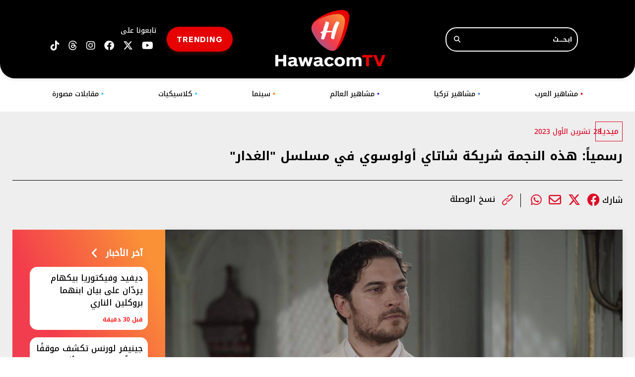

--- FILE ---
content_type: text/html; charset=UTF-8
request_url: https://hawacom.tv/article/1021-%D8%B1%D8%B3%D9%85%D9%8A%D8%A7-%D9%87%D8%B0%D9%87-%D8%A7%D9%84%D9%86%D8%AC%D9%85%D8%A9-%D8%B4%D8%B1%D9%8A%D9%83%D8%A9-%D8%B4%D8%A7%D8%AA%D8%A7%D9%8A-%D8%A3%D9%88%D9%84%D9%88%D8%B3%D9%88%D9%8A-%D9%81%D9%8A-%D9%85%D8%B3%D9%84%D8%B3%D9%84-%D8%A7%D9%84%D8%BA%D8%AF%D8%A7%D8%B1
body_size: 11734
content:
<!DOCTYPE html>
<html lang="ar" dir="rtl">
<head>
  <link rel="shortcut icon" href="https://hawacom.tv/favicon.png?3" type="image/x-icon" />
  <link rel="icon" href="https://hawacom.tv/favicon.png?3" type="image/x-icon" />
  <link rel="apple-touch-icon" sizes="57x57" href="https://hawacom.tv/assets/favicon/apple-icon-57x57.png">
  <link rel="apple-touch-icon" sizes="60x60" href="https://hawacom.tv/assets/favicon/apple-icon-60x60.png">
  <link rel="apple-touch-icon" sizes="72x72" href="https://hawacom.tv/assets/favicon/apple-icon-72x72.png">
  <link rel="apple-touch-icon" sizes="76x76" href="https://hawacom.tv/assets/favicon/apple-icon-76x76.png">
  <link rel="apple-touch-icon" sizes="114x114" href="https://hawacom.tv/assets/favicon/apple-icon-114x114.png">
  <link rel="apple-touch-icon" sizes="120x120" href="https://hawacom.tv/assets/favicon/apple-icon-120x120.png">
  <link rel="apple-touch-icon" sizes="144x144" href="https://hawacom.tv/assets/favicon/apple-icon-144x144.png">
  <link rel="apple-touch-icon" sizes="152x152" href="https://hawacom.tv/assets/favicon/apple-icon-152x152.png">
  <link rel="apple-touch-icon" sizes="180x180" href="https://hawacom.tv/assets/favicon/apple-icon-180x180.png">
  <link rel="icon" type="image/png" sizes="192x192" href="https://hawacom.tv/assets/favicon/android-icon-192x192.png">
  <link rel="icon" type="image/png" sizes="96x96" href="https://hawacom.tv/assets/favicon/favicon-96x96.png?2">
  <link rel="icon" type="image/png" sizes="32x32" href="https://hawacom.tv/assets/favicon/favicon-32x32.png?2">
  <link rel="icon" type="image/png" sizes="16x16" href="https://hawacom.tv/assets/favicon/favicon-16x16.png?2">
  <link rel="manifest" href="https://hawacom.tv/assets/favicon/manifest.json">
  <meta name="msapplication-TileColor" content="#ffffff">
  <meta name="msapplication-TileImage" content="https://hawacom.tv/assets/favicon/ms-icon-144x144.png">
  <meta name="theme-color" content="#ffffff">
    <title>رسمياً: هذه النجمة شريكة شاتاي أولوسوي في مسلسل ''الغدار'' | HawacomTV</title>
<meta name='viewport' content='initial-scale=1'>
<meta name="title" content="رسمياً: هذه النجمة شريكة شاتاي أولوسوي في مسلسل ''الغدار''" />
<meta name="description" content="أعلنت صحف تركية أنّ الممثلة التي ستشارك الممثل التركي شاتاي أولوسوي مسلسل ''الغدار'' هي الممثلة سمية إيدوغان.وكانت اسم أكثر من ممثلة تركية متداول في الصحافة لدور البطولة، منهن نسليهان أتاغول، غير..." />
<meta name="keywords" content="" />
<meta name="news_keywords" content="" />
<meta property="og:title" content="رسمياً: هذه النجمة شريكة شاتاي أولوسوي في مسلسل ''الغدار'' | HawacomTV" />
<meta property="og:description" content="أعلنت صحف تركية أنّ الممثلة التي ستشارك الممثل التركي شاتاي أولوسوي مسلسل ''الغدار'' هي الممثلة سمية إيدوغان.وكانت اسم أكثر من ممثلة تركية متداول في الصحافة لدور البطولة، منهن نسليهان أتاغول، غير..." />
<meta property="og:type" content="article" />
<meta property="og:url" content="https://hawacom.tv/article/1021-%D8%B1%D8%B3%D9%85%D9%8A%D8%A7-%D9%87%D8%B0%D9%87-%D8%A7%D9%84%D9%86%D8%AC%D9%85%D8%A9-%D8%B4%D8%B1%D9%8A%D9%83%D8%A9-%D8%B4%D8%A7%D8%AA%D8%A7%D9%8A-%D8%A3%D9%88%D9%84%D9%88%D8%B3%D9%88%D9%8A-%D9%81%D9%8A-%D9%85%D8%B3%D9%84%D8%B3%D9%84-%D8%A7%D9%84%D8%BA%D8%AF%D8%A7%D8%B1" />
<link rel="canonical" href="https://hawacom.tv/article/1021-%D8%B1%D8%B3%D9%85%D9%8A%D8%A7-%D9%87%D8%B0%D9%87-%D8%A7%D9%84%D9%86%D8%AC%D9%85%D8%A9-%D8%B4%D8%B1%D9%8A%D9%83%D8%A9-%D8%B4%D8%A7%D8%AA%D8%A7%D9%8A-%D8%A3%D9%88%D9%84%D9%88%D8%B3%D9%88%D9%8A-%D9%81%D9%8A-%D9%85%D8%B3%D9%84%D8%B3%D9%84-%D8%A7%D9%84%D8%BA%D8%AF%D8%A7%D8%B1" />
<meta property="og:image" content="https://s.hawacom.tv/storage/attachments/2/unknown_345475114_714975717072515_7984775917740986433_n_852851.jpg/r/1800/unknown_345475114_714975717072515_7984775917740986433_n_852851.jpg" />
<meta property="og:site_name" content="HawacomTV" />
<meta property="article:published_time" content="2023-10-28 19:00:00" />
<meta property="article:section" content="articles" />
<meta name="twitter:card" content="summary_large_image" />
<meta name="twitter:site" content="@HawacomTV" />
<meta name="twitter:title" content="رسمياً: هذه النجمة شريكة شاتاي أولوسوي في مسلسل ''الغدار'' | HawacomTV" />
<meta name="twitter:description" content="أعلنت صحف تركية أنّ الممثلة التي ستشارك الممثل التركي شاتاي أولوسوي مسلسل ''الغدار'' هي الممثلة سمية إيدوغان.وكانت اسم أكثر من ممثلة تركية متداول في الصحافة لدور البطولة، منهن نسليهان أتاغول، غير..." />
<meta name="twitter:image" content="https://s.hawacom.tv/storage/attachments/2/unknown_345475114_714975717072515_7984775917740986433_n_852851.jpg/r/1800/unknown_345475114_714975717072515_7984775917740986433_n_852851.jpg" />
<link rel="image_src" href="https://s.hawacom.tv/storage/attachments/2/unknown_345475114_714975717072515_7984775917740986433_n_852851.jpg/r/1800/unknown_345475114_714975717072515_7984775917740986433_n_852851.jpg" />

<script type="application/ld+json">
    {
      "@context": "http://schema.org",
      "@type": "Article",
      "headline": "رسمياً: هذه النجمة شريكة شاتاي أولوسوي في مسلسل &quot;الغدار&quot;",
      "name": "رسمياً: هذه النجمة شريكة شاتاي أولوسوي في مسلسل &quot;الغدار&quot;",
      "isAccessibleForFree": true,
      "mainEntityOfPage": {
          "@type": "WebPage",
          "@id": "https://hawacom.tv/article/1021-%D8%B1%D8%B3%D9%85%D9%8A%D8%A7-%D9%87%D8%B0%D9%87-%D8%A7%D9%84%D9%86%D8%AC%D9%85%D8%A9-%D8%B4%D8%B1%D9%8A%D9%83%D8%A9-%D8%B4%D8%A7%D8%AA%D8%A7%D9%8A-%D8%A3%D9%88%D9%84%D9%88%D8%B3%D9%88%D9%8A-%D9%81%D9%8A-%D9%85%D8%B3%D9%84%D8%B3%D9%84-%D8%A7%D9%84%D8%BA%D8%AF%D8%A7%D8%B1"
      },

      "description": "أعلنت صحف تركية أنّ الممثلة التي ستشارك الممثل التركي شاتاي أولوسوي مسلسل ''الغدار'' هي الممثلة سمية إيدوغان.وكانت اسم أكثر من ممثلة تركية متداول في الصحافة لدور البطولة، منهن نسليهان أتاغول، غير... HawacomTV -",
      "datePublished": "2023-10-28T00:00:00+03:00",
      "dateModified": "2023-10-28T19:00:00+03:00",
      "publisher": {
       "@type": "Organization",
       "name": "HawacomTV",
       "url": "https://hawacom.tv/",
       "logo": {
           "@type": "imageObject",
           "url": "https://hawacom.tv/assets/images/main-logo.png"
           }
       },
       "image": [
        "https://s.hawacom.tv/storage/attachments/2/unknown_345475114_714975717072515_7984775917740986433_n_852851.jpg/r/1800/unknown_345475114_714975717072515_7984775917740986433_n_852851.jpg"
       ]
    }
  </script>
  <script type="application/ld+json">
      {
        "@context": "https://schema.org/",
        "@type": "BreadcrumbList",
        "itemListElement": [{
          "@type": "ListItem",
          "position": 1,
          "name": "HawacomTV",
          "item": "https://hawacom.tv/"  
        },{
          "@type": "ListItem",
          "position": 2,
          "name": "Article | رسمياً: هذه النجمة شريكة شاتاي أولوسوي في مسلسل الغدار",
          "item": "https://hawacom.tv/article/1021-%D8%B1%D8%B3%D9%85%D9%8A%D8%A7-%D9%87%D8%B0%D9%87-%D8%A7%D9%84%D9%86%D8%AC%D9%85%D8%A9-%D8%B4%D8%B1%D9%8A%D9%83%D8%A9-%D8%B4%D8%A7%D8%AA%D8%A7%D9%8A-%D8%A3%D9%88%D9%84%D9%88%D8%B3%D9%88%D9%8A-%D9%81%D9%8A-%D9%85%D8%B3%D9%84%D8%B3%D9%84-%D8%A7%D9%84%D8%BA%D8%AF%D8%A7%D8%B1"  
        }]
      }
  </script>
    <meta property="fb:app_id" content="854784502902629"/>
  <meta http-equiv="Content-Type" content="text/html; charset=utf-8" />
  <meta name="viewport" content="width=device-width, initial-scale=1.0">
  <link rel="shortcut icon" href="../../assets/images/logo.png" type="image/x-icon" />
  <link rel="icon" href="../../assets/images/logo.png" type="image/x-icon" />
  <link rel="stylesheet" href="https://cdnjs.cloudflare.com/ajax/libs/font-awesome/6.4.2/css/all.min.css" integrity="sha512-z3gLpd7yknf1YoNbCzqRKc4qyor8gaKU1qmn+CShxbuBusANI9QpRohGBreCFkKxLhei6S9CQXFEbbKuqLg0DA==" crossorigin="anonymous" referrerpolicy="no-referrer" />
  <script type="text/javascript" src="https://hawacom.tv/assets/js/combined.min.js"></script>
<script type="text/javascript">
  var waitForJQuery = setInterval(function () {
    if (typeof $ !== 'undefined') {
      clearInterval(waitForJQuery);
      var ms = document.createElement('script');
      ms.type = 'text/javascript';
      ms.async = true;
      ms.defer = true;
      ms.src = 'https://hawacom.tv/assets/js/jquery-ias.min.js';
      var s = document.getElementsByTagName('script')[0];
      s.parentNode.insertBefore(ms, s);

      ms.onload = function() {
        var mainScript = document.createElement('script');
        mainScript.type = 'text/javascript';
        mainScript.src = 'https://hawacom.tv/assets/js/main.js?45';
        document.head.appendChild(mainScript);
      };
    }
  }, 10);
</script>

<link rel="stylesheet" type="text/css" href="https://hawacom.tv/assets/css/main.css?87" />
<link rel="preload" href="https://hawacom.tv/assets/css/fonts/Noto Kufi Arabic/NotoKufiArabic-Medium.woff" as="font" type="font/woff" crossorigin>
<link rel="preload" href="https://hawacom.tv/assets/css/fonts/Noto Kufi Arabic/NotoKufiArabic-SemiBold.woff" as="font" type="font/woff" crossorigin>
<link rel="preload" href="https://hawacom.tv/assets/css/fonts/Noto Kufi Arabic/NotoKufiArabic-Bold.woff" as="font" type="font/woff" crossorigin>
<link rel="preload" href="https://hawacom.tv/assets/css/fonts/Noto Kufi Arabic/NotoKufiArabic-Regular.woff" as="font" type="font/woff" crossorigin>
<link rel="preload" href="https://hawacom.tv/assets/css/fonts/ARS Maquette Pro/ARSMaquettePro-Bold.woff" as="font" type="font/woff" crossorigin>
<link rel="preload" href="https://hawacom.tv/assets/css/fonts/ARS Maquette Pro/ARSMaquettePro-Medium.woff" as="font" type="font/woff" crossorigin>
<link rel="preload" href="https://hawacom.tv/assets/css/fonts/ARS Maquette Pro/ARSMaquettePro-Regular.woff" as="font" type="font/woff2" crossorigin>
<link rel="preload" href="https://hawacom.tv/assets/css/fonts/Alexendria/Alexandria-Regular.woff" as="font" type="font/woff" crossorigin>
<link  rel="preload" href="https://cdnjs.cloudflare.com/ajax/libs/slick-carousel/1.8.1/slick.css" as="style" onload="this.onload=null;this.rel='stylesheet'" />
<link href="https://cdnjs.cloudflare.com/ajax/libs/slick-carousel/1.8.1/slick-theme.css" rel="stylesheet" />

  
        <script async defer src="https://securepubads.g.doubleclick.net/tag/js/gpt.js"></script>
        <script>
        window.googletag = window.googletag || { cmd: []};

        var waitForJQueryAds = setInterval(function () {
            if (typeof $ != 'undefined') {
                clearInterval(waitForJQueryAds);
                $(document).ready(function() {
                    googletag.cmd.push(function() {
                        $('.advertisement:visible').each(function(){
                            googletag.defineSlot($(this).data('adunit'), $(this).data('dimension'), $(this).attr('id')).addService(googletag.pubads());
                        });
                        googletag.pubads().collapseEmptyDivs(true);
                        googletag.pubads().enableSingleRequest();
                        googletag.enableServices();
                    });
    
                    googletag.cmd.push(function() {
                        $('.advertisement:visible').each(function(){
                            googletag.display($(this).attr('id'));
                            $(this).attr('data-loaded', '1');
                        });
                    });
                });
            }
        }, 10);
        </script>
        <script>
          const loadScript = src => {
              return new Promise((resolve, reject) => {
                  const script = document.createElement('script')
                  script.type = 'text/javascript'
                  script.onload = resolve
                  script.onerror = reject
                  script.src = src
                  document.head.append(script)
              })
          }
      </script>
    

<!-- Matomo -->
<script type="text/javascript">
  var _paq = _paq || [];
        _paq.push(['trackPageView', document.title, { dimension1: '5', dimension2: '', dimension3: '0', dimension4: '1' }]);
    _paq.push(['enableLinkTracking']);
  _paq.push(['enableHeartBeatTimer']);
  (function() {
      var u="https://analytics-cms.whitebeard.me/";
      _paq.push(['setTrackerUrl', u+'js/']);
      _paq.push(['setSiteId', '41']);
      var d=document, g=d.createElement('script'), s=d.getElementsByTagName('script')[0];
      g.type='text/javascript'; g.async=true; g.defer=true; g.src=u+'js/'; s.parentNode.insertBefore(g,s);
  })();
</script>
<!-- End Matomo Code -->

<!-- Google tag (gtag.js) -->
<script async src="https://www.googletagmanager.com/gtag/js?id=G-JY716QMNML"></script>

<script>
  window.dataLayer = window.dataLayer || [];
  function gtag(){dataLayer.push(arguments);}
  gtag('js', new Date());
  gtag('config', 'G-JY716QMNML');
</script>

<script async src="https://pagead2.googlesyndication.com/pagead/js/adsbygoogle.js?client=ca-pub-3851471919120588" crossorigin="anonymous"></script>
</head>

<body>
    <header>
    <div class="header-container">
      <div class="header-column">
        <form class="header-search" action="/search" method="GET">
          <input type="text" name="q" placeholder="ابـحــــث" />
          <button type="submit" aria-label="Search" ><i class="fa fa-search"></i></button>
        </form>
      </div>
      <div class="header-column center_col">
        <a href="/">
          <img class="header-logo" src="../../assets/images/main-logo.png" alt="Logo" width="222px" height="114px" />
        </a>
      </div>
      <div class="header-column left_col">
        <div class="socialicons">
          <div class="header-text fontnoto14-medium">تابعونا على</div>
          <a target="_blank" href="https://www.youtube.com/@hawacomtv" title="Follow us on youtube"><i class="fa-brands fa-youtube"></i></a>
          <a target="_blank" href="https://x.com/Hawacom_TV" title="Follow us on twitter"><i class="fa-brands fa-x-twitter"></i></a>
          <a target="_blank" href="https://www.facebook.com/hawacom.tv" title="Follow us on Facebook"><i class="fa-brands fa-facebook"></i></a>
          <a target="_blank" href="https://www.instagram.com/hawacom.tv" title="Follow us on Instagram"><i class="fa-brands fa-instagram"></i></a>
          <a href="https://www.threads.com/@hawacom.tv" target="_blank" title="Threads" class="threads-icon"><i class="fa-brands fa-threads"></i></a>
          <a target="_blank" href="https://www.tiktok.com/@hawacomtv"><i class="fa-brands fa-tiktok"></i></a>     

        </div>
        <a href="/trending" class="header-button ars16-bold">TRENDING</a>
      </div>
    </div>
  </header>
      <nav>
    <ul>
      <li>
        <a class="fontnoto-medium  menu_lightblue"  href="/category/8-مقابلات-مصورة">مقابلات مصورة <span class="blue-point">•</span></a>
      </li>
      <li>
        <a class="fontnoto-medium  menu_lightblue"  href="/category/7-كلاسيكيات">كلاسيكيات <span class="blue-point">•</span></a>
      </li>
      <!-- <li>
        <a class="fontnoto-medium  menu_babyblue"  href="/category/6-بورتريه">بورتريه <span class="m-point">•</span></a>
      </li> -->
      <!-- <li>
        <a class="fontnoto-medium active  menu_yellow"  href="/category/5-ميديا ">ميديا<span
            class="yellow-point">•</span></a>
      </li> -->
      <li>
        <a class="fontnoto-medium  menu_orange"  href="/category/4-سينما">سينما <span class="o-point">•</span></a>
      </li>
      <li>
        <a class="fontnoto-medium  menu_blue"  href="/category/2-مشاهير-العالم ">مشاهير العالم <span class="dark-point">•</span></a>
      </li>
      <li>
        <a class="fontnoto-medium  menu_babyblue"  href="/category/6-مشاهير-تركيا ">مشاهير تركيا<span class="m-point">•</span></a>
      </li>
      <li>
        <a class="fontnoto-medium  menu_red"  href="/category/1-مشاهير-العرب ">مشاهير العرب <span class="red-point">•</span></a>
      </li>
    </ul>
  </nav>
  
      <div id="div-gpt-ad-1689762417703-0" class="advertisement leaderboard desktop" data-adunit="/31930164/Hawacom_InArticle_LeaderBoard" data-dimension="[[728, 90], [970, 250]]"></div>
  
    <div class="color" id="color">
    <div class="mobile-menu">
      <div class="toggle-button">
        <div class="bar"></div>
        <div class="bar"></div>
        <div class="bar"></div>
      </div>
      <div class="logo-header">
        <a href="/">
          <img loading="lazy" src="../../assets/images/main-logo.png" width="113px" height="63px" alt="Logo" />
        </a>
      </div>
      <div class="search-icon"><i class="fa fa-search"></i></div>
      <div class="menu-content">
        <div class="logo">
          <img loading="lazy" src="../../assets/images/logo.png" width="53px" height="62px" alt="Logo" />
          <div class="toggle-close">&#10005;</div>
        </div>
        <div class="menu-move">
          <div class="nav-links">
            <div class="header-column">
              <form class="header-search" method="GET" action="/search">
                <button type="submit" aria-label="Search"><i class="fa fa-search"></i></button>
                <input type="text" name="q" placeholder="ابـحــــث" />
              </form>
            </div>
            <ul style="list-style: none;">
            <li>
              <a class="fontnotob17-medium" href="/category/1-مشاهير-العرب ">مشاهير العرب <span
                  class="red-point">•</span></a>
            </li>
            <li>
              <a class="fontnotob17-medium" href="/category/6-مشاهير-تركيا">مشاهير تركيا<span
                  class="m-point">•</span></a>
            </li>
            <li>
              <a class="fontnotob17-medium" href="/category/2-مشاهير-العالم ">مشاهير العالم <span
                  class="dark-point">•</span></a>
            </li>
            <li>
              <a class="fontnotob17-medium" href="/category/4-سينما">سينما <span class="o-point">•</span></a>
            </li>
            <!-- <li>
              <a class="fontnotob17-medium" href="/category/5-ميديا ">ميديا<span
                  class="yellow-point">•</span></a>
            </li> -->
            <!-- <li>
              <a class="fontnotob17-medium" href="/category/6-بورتريه">بورتريه <span class="m-point">•</span></a>
            </li> -->
            <li>
              <a class="fontnotob17-medium" href="/category/7-كلاسيكيات">كلاسيكيات <span class="blue-point">•</span></a>
            </li>
            <li>
              <a class="fontnotob17-medium" href="/category/8-مقابلات-مصورة">مقابلات مصورة <span class="blue-point">•</span></a>
            </li>
            </ul>
            <a class="header-button ars16-bold" style="width:fit-content;padding:10px 20px 10px 20px;margin-bottom:21px"
              href="/trending">TRENDING</a>
            <div class="header-column">
              <div class="socialicons">
                <div class="header-text fontnotob17-medium">تابعونا على</div>
                <a target="_blank" href="https://www.instagram.com/hawacom.tv" title="Follow us on Instagram"><i class="fa-brands fa-instagram"></i></a>
                <a target="_blank" href="https://www.facebook.com/hawacom.tv" title="Follow us on Facebook"><i class="fa-brands fa-facebook"></i></a>
                <a target="_blank" href="https://x.com/Hawacom_TV" title="Follow us on Twitter"><i class="fa-brands fa-x-twitter"></i></a>
                <a target="_blank" href="https://www.youtube.com/@hawacomtv" title="Follow us on youtube"><i class="fa-brands fa-youtube"></i></a>
                <a href="https://www.threads.com/@hawacom.tv" target="_blank" title="Threads" class="threads-icon"><i class="fa-brands fa-threads"></i></a>
                <a target="_blank" href="https://www.tiktok.com/@hawacomtv"><i class="fa-brands fa-tiktok"></i></a>     
              </div>
            </div>
          </div>
        </div>
      </div>
    </div>
  </div>
  
      <div id="div-gpt-ad-1740129762259-0" class="advertisement leaderboard responsive header-leaderboard mobile" data-adunit="/31930164/Hawacom_Home_TOP_Mob_LeaderBoard" data-dimension="[320, 50]"></div>
    
  <section class="page-background">
  <div class="wrapper">
    <div class="article-page">
      <div class="main-container">
        <div class="main-column">
          <article class="main">
            <div class="article-details">
              <div class="category">
                                                                <a href="/category/5-ميديا"
                  class="fontnoto-medium listing_category">ميديا</a>
                                                                <time class="fontnoto14-medium"> 28 تشرين الأول 2023</time>

                              </div>
              <time class="fontnoto14-medium mobile"> 28 تشرين الأول 2023</time>
                            <h1 class="fontnotobB25-bold mb">
                رسمياً: هذه النجمة شريكة شاتاي أولوسوي في مسلسل "الغدار"
              </h1>
              
            </div>
            <div class="social-links">
              <span class="fontnotob17-medium">شارك</span>
              <ul class="social_share" data-url="https://hawacom.tv/article/1021-%D8%B1%D8%B3%D9%85%D9%8A%D8%A7-%D9%87%D8%B0%D9%87-%D8%A7%D9%84%D9%86%D8%AC%D9%85%D8%A9-%D8%B4%D8%B1%D9%8A%D9%83%D8%A9-%D8%B4%D8%A7%D8%AA%D8%A7%D9%8A-%D8%A3%D9%88%D9%84%D9%88%D8%B3%D9%88%D9%8A-%D9%81%D9%8A-%D9%85%D8%B3%D9%84%D8%B3%D9%84-%D8%A7%D9%84%D8%BA%D8%AF%D8%A7%D8%B1">
                <li>
                  <a class="facebook_icon" title="Facebook" target="_blank"
                    data-shorturl="https://hawacom.tv/article/1021"
                    onclick="var sTop = window.screen.height/2-(218); var sLeft = window.screen.width/2-(313);window.open(this.href,'sharer','toolbar=0,status=0,width=626,height=256,top='+sTop+',left='+sLeft);return false;"
                    href="https://www.facebook.com/sharer.php?u=https://hawacom.tv/article/1021"><span
                      class="fbShares desktop"></span><i class="fa-brands fa-facebook"></i></a>
                </li>
                <li>
                  <a class="twitter_icon" title="Twitter" href="https://www.twitter.com/intent/tweet?url=https://hawacom.tv/article/1021&via=Hawacom_TV&text=رسمياً: هذه النجمة شريكة شاتاي أولوسوي في مسلسل &quot;الغدار&quot;" data-count="none" data-size="large" data-url="https://hawacom.tv/article/1021" data-count="none" data-size="large" data-url=""
                    data-via="hawacom" data-lang="en"
                    onclick="var sTop = window.screen.height/2-(218); var sLeft = window.screen.width/2-(313);window.open(this.href,'sharer','toolbar=0,status=0,width=626,height=256,top='+sTop+',left='+sLeft);return false;"><i class="fa-brands fa-x-twitter"></i></a>
                </li>
                <li class="mail">
                  <a href="/cdn-cgi/l/email-protection#[base64]"><i class="fa-regular fa-envelope"></i></a>
                </li>
                <li class="whatsapp">
                  <a href="https://api.whatsapp.com/send?text=رسمياً: هذه النجمة شريكة شاتاي أولوسوي في مسلسل &quot;الغدار&quot;%20-%20https://hawacom.tv/article/1021" class="whatsapp" target="_blank"><i class="fa-brands fa-whatsapp"></i></a>
                </li>
              </ul>
              <ul class="attachment">
                <li>
                  <a href="" id="copy-link">
                    <img loading="lazy" src="../../assets/images/attach_icon.png" alt="Copy Link" />
                    <span class="fontnotob17-medium">نسخ الوصلة</span>
                  </a>
                </li>
              </ul>
            </div>
          </article>
        </div>
              
        <div class="row">
            <div class="right_col">
                        <img class="article-main-image"
              src="https://s.hawacom.tv/storage/attachments/2/unknown_345475114_714975717072515_7984775917740986433_n_852851.jpg/r/1800/unknown_345475114_714975717072515_7984775917740986433_n_852851.jpg "
              alt="رسمياً: هذه النجمة شريكة شاتاي أولوسوي في مسلسل "الغدار"">
                        <p class="main-image-caption fontnoto14-medium">شاتاي ألوسوي</p>
                                    <div id="div-gpt-ad-1740129859139-0" class="advertisement leaderboard mobile" data-adunit="/31930164/Hawacom_inArticle_MID_Mob_LeaderBoard" data-dimension="[320, 50]"></div>
            <div class="main-container">
              <div class="article-text-container">
                <p>أعلنت صحف تركية أنّ الممثلة التي ستشارك الممثل التركي شاتاي أولوسوي مسلسل "الغدار" هي الممثلة سمية إيدوغان.</p><p>وكانت اسم أكثر من ممثلة تركية متداول في الصحافة لدور البطولة، منهن نسليهان أتاغول، غير أن الخيار استقرّ على سمية.</p><p><br></p><p><img loading="lazy" class="inlineImage" src="https://s.hawacom.tv/storage/attachments/2/108244_1a93f2a13ccee0e454031c565bc27686.jpg"><p class="inline-image-caption">سمية إيدوغان</p></p><p><b>ترشيحات</b><br></p><p>حسب ما نقلت الصحافية التركية بيرسين، المهتمة بالشأن الفني وأخبار النجوم في تركيا، فرغم أن اسم الممثلة الشهيرة نسليهان أتاغول كان الأبرز والأكثر ترشيحاً للظهور بدور البطولة النسائية، فإن اسمَي الممثلتين: سينام أونسال، وميليسا شان، ظهرا أيضاً، وقد تكون واحدة منهما بطلة المسلسل.<br></p><p>فيما نقلت مواقع صحافية، مهتمة بمتابعة تفاصيل هذا العمل أيضاً، أن الساعات الأخيرة شهدت، كذلك، ترشيحات كبيرة للممثلة الشابة سمية إيدوغان، لمشاركة شاتاي بطولة العمل المنتظر.</p><p><b>شاتاي أولوسوي بديل أراس بولوت أنيملي</b></p><p>يشكل مسلسل "«الغدار" عودة شاتاي إلى التلفزيون بعد غياب طويل، إذ إن آخر ظهور له كان عام 2017، عندما قام ببطولة مسلسل "في الداخل"، الذي حقق نجاحاً مبهراً في ذلك الوقت. بعدها بات شاتاي نجم منصة "نتفليكس" حيث قدّم مسلسلي protector وterzi الذي ينتظر الجمهور بشغف جزئه الثالث.<br></p><p>وذكرت صحف تركية أنّ شاتاي لم يكن المرشح الأول لدور البطولة، إذ سبق أن عرضت شركة "القم" هذه الشخصية على الممثل آراس بولوت إينيملي، بطل مسلسلَي: "الحفرة"، و"أتاتورك"، لكن الأخير كان قد اتخذ قراراً بعدم العودة بأي مسلسل جديد إلا بعد الانتهاء من عرض "أتاتورك".</p><p>ومن المتوقع أن يبدأ التصوير قريباً ليكون العمل جاهزاً للعرض قبل نهاية 2023، أو مطلع العام المقبل على أبعد تقدير.</p><p><b>قصة "المسلسل"</b></p><p>يجسد شاتاي شخصية شاب يدعى "لافنت"، تضطره الظروف إلى ترك حبيبته بسبب التحاقه بالجيش، الذي يكون له انعكاس كبير على شخصيته؛ فتتغير كل تفاصيلها، ويتحول إلى شخص قاسٍ جداً، بعد عودته من الخدمة العسكرية.</p><p>وكشفت صحف تركية بعض تفاصيل هذه الشخصية، فقالت إن (لافنت) يتحوّل إلى قاتل محترف ووحشي، بعد عودته من الخدمة العسكرية، و(المسلسل) سيكون مليئاً بالأكشن.</p>
                                <!-- <p class="static_text">يمكنكم نشر مقتطفات من المقال الحاضر، ما حده الاقصى 25% من مجموع المقال، شرط: ذكر اسم المؤلف والناشر ووضع رابط  <a href="https://hawacom.tv/">Hawacom TV</a> (URL) الإلكتروني الذي يحيل الى مكان مصدر المقال، تحت طائلة تطبيق أحكام قانون حماية الملكية الفكرية</p> -->
                <div class="social-links">
                  <h2 class="fontnoto17-medium">تابعونا على مواقع التواصل الإجتماعي</h2>
                  <ul>
                    <li>
                      <a href="https://www.instagram.com/hawacom.tv" target="_blank" title="Instagram"
                        class="instagram-icon"><i class="fa-brands fa-instagram"></i></a>
                      <a href="https://www.facebook.com/hawacom.tv" class="facebook" target="_blank" title="Facebook"
                        class="facebook-icon"><i class="fa-brands fa-facebook"></i></a>
                      <a href="https://x.com/Hawacom_TV" target="_blank" title="Twitter" class="twitter-icon"><i class="fa-brands fa-x-twitter"></i></a>
                      <!-- <a href="" target="_blank" title="Youtube" class="youtube-icon"><i class="fa fa-youtube-play" aria-hidden="true"></i></a> -->
                      <a href="https://www.threads.com/@hawacom.tv" target="_blank" title="Threads" class="threads-icon" style="margin: 0 15px 0 0;"><i class="fa-brands fa-threads"></i></a>
                      <a href="https://www.tiktok.com/@hawacomtv" target="_blank" title="Tiktok" class="tiktok-icon" style="margin: 0 15px 0 0;"><i
                        class="fa-brands fa-tiktok"></i></a>
                      <a href="https://www.youtube.com/@hawacomtv" target="_blank" title="Youtube" style="margin: 0 15px 0 0;"><i class="fa-brands fa-youtube"></i></a>
                    </li>
                  </ul>
                </div>
                                <div class="related-articles">
                  <h2 class="fontnoto-bold">مقالات ذات صلة</h2>
                  <div class="main-column">
                                        <article class="article-3">
                    <a href="https://hawacom.tv/article/16809-%D8%AD%D9%84%D9%85-%D8%A3%D8%B4%D8%B1%D9%81-esref-ruya-%D9%8A%D8%B9%D9%88%D8%AF-%D8%A8%D9%85%D9%81%D8%A7%D8%AC%D8%A3%D8%A9-%D9%85%D8%AF%D9%88%D9%8A%D8%A9-%D9%81%D9%8A-%D8%A7%D9%84%D9%85%D9%88%D8%B3%D9%85-%D8%A7%D9%84%D8%AB%D8%A7%D9%86%D9%8A" >
                        <figure
                          style="background-image: url('https://s.hawacom.tv/storage/attachments/17/IMG-20250918-WA0076_350491.jpg/r/1200/IMG-20250918-WA0076_350491.jpg'); background-size: cover; height: 135px;">
                        </figure>
                        <div class="info">
                          <h3 class="fontnotob17-medium">حلم أشرف  Eşref Rüya يعود بمفاجأة مدوية في الموسم الثاني</h2>
                            <span class="fontnoto12-regular"> 18 أيلول 2025</span>
                        </div>
                      </a>
                    </article>
                                        <article class="article-3">
                    <a href="https://hawacom.tv/article/15987-%D8%A7%D9%84%D8%B1%D8%AC%D9%84-%D8%A7%D9%84%D9%86%D8%A7%D8%A6%D9%85-%D8%B4%D8%A7%D8%AA%D8%A7%D9%8A-%D8%A3%D9%88%D9%84%D9%88%D8%B3%D9%88%D9%8A-%D9%88%D8%A5%D9%84%D8%AA%D8%B4%D9%8A%D9%86-%D8%B3%D8%A7%D9%86%D8%BA%D9%88-%D9%81%D9%8A-%D9%85%D9%88%D8%A7%D8%AC%D9%87%D8%A9-%D8%BA%D9%85%D9%88%D8%B6-%D9%88%D8%A3%D8%B3%D8%B1%D8%A7%D8%B1-%D8%A7%D9%84%D9%85%D8%A7%D8%B6%D9%8A" >
                        <figure
                          style="background-image: url('https://s.hawacom.tv/storage/attachments/16/IMG-20250813-WA0126_774866.jpg/r/1200/IMG-20250813-WA0126_774866.jpg'); background-size: cover; height: 135px;">
                        </figure>
                        <div class="info">
                          <h3 class="fontnotob17-medium">"الرجل النائم".. شاتاي أولوسوي وإلتشين سانغو في مواجهة غموض وأسرار...</h2>
                            <span class="fontnoto12-regular"> 14 آب 2025</span>
                        </div>
                      </a>
                    </article>
                                        <article class="article-3">
                    <a href="https://hawacom.tv/article/15201-%D9%83%D8%A7%D8%AA%D8%A8-%D9%81%D9%8A%D9%84%D9%85-%D8%A7%D9%84%D8%B3%D9%8A%D8%AF-%D8%A7%D9%84%D9%85%D8%B1%D8%B9%D8%A8-%D9%84-%D8%AA%D9%88%D8%A8%D8%A7-%D8%A8%D9%88%D9%8A%D9%88%D9%83%D8%B3%D8%AA%D9%88%D9%86-%D9%88%D8%A8%D8%A7%D8%B1%D9%8A%D8%B4-%D8%A3%D8%B1%D8%AF%D9%88%D8%AA%D8%B4-%D9%8A%D9%82%D8%A7%D8%B6%D9%8A-%D8%AD%D9%84%D9%85-%D8%A3%D8%B4%D8%B1%D9%81-%D9%84%D9%87%D8%B0%D8%A7-%D8%A7%D9%84%D8%B3%D8%A8%D8%A8" >
                        <figure
                          style="background-image: url('https://s.hawacom.tv/storage/attachments/16/IMG-20250527-WA0107_981913_235291.jpg/r/1200/IMG-20250527-WA0107_981913_235291.jpg'); background-size: cover; height: 135px;">
                        </figure>
                        <div class="info">
                          <h3 class="fontnotob17-medium">كاتب فيلم "السيد المرعب" لـ توبا بويوكستون وباريش أردوتش يقاضي "حلم...</h2>
                            <span class="fontnoto12-regular"> 13 تموز 2025</span>
                        </div>
                      </a>
                    </article>
                                      </div>
                </div>
                              </div>
                            <ul class="keywords">
                                <li><a class="fontnoto-semibold"
                    href="/keywords/572-شاتاي-أولوسوي">شاتاي أولوسوي</a>
                </li>
                                <li><a class="fontnoto-semibold"
                    href="/keywords/331-أراس-بولوت-أنيملي">أراس بولوت أنيملي</a>
                </li>
                                <li><a class="fontnoto-semibold"
                    href="/keywords/1862-أراس-إينملي">أراس إينملي</a>
                </li>
                                <li><a class="fontnoto-semibold"
                    href="/keywords/1863-أراس-بولوت-إينملي">أراس بولوت إينملي</a>
                </li>
                                <li><a class="fontnoto-semibold"
                    href="/keywords/861-أراس-بولوت-أينملي">أراس بولوت أينملي</a>
                </li>
                                <li><a class="fontnoto-semibold"
                    href="/keywords/1922-ترزي">ترزي</a>
                </li>
                                <li><a class="fontnoto-semibold"
                    href="/keywords/780-مسلسل-الخياط">مسلسل الخياط</a>
                </li>
                              </ul>
                          </div>
          </div>
          <div class="left_col">
            <div class="latest-news">
    <div class="latest-news-title">
        <i class="fa fa-dot-circle-o" aria-hidden="true"></i>
        <h2 class="fontnoto17-medium">آخر الأخبار</h2>
        <i class="fa fa-angle-left"></i>
    </div>
    <div class="mobile-slider-news">
                <div class="news">
            <a href="https://hawacom.tv/article/19730-%D8%AF%D9%8A%D9%81%D9%8A%D8%AF-%D9%88%D9%81%D9%8A%D9%83%D8%AA%D9%88%D8%B1%D9%8A%D8%A7-%D8%A8%D9%8A%D9%83%D9%87%D8%A7%D9%85-%D9%8A%D8%B1%D8%AF%D8%A7%D9%86-%D8%B9%D9%84%D9%89-%D8%A8%D9%8A%D8%A7%D9%86-%D8%A7%D8%A8%D9%86%D9%87%D9%85%D8%A7-%D8%A8%D8%B1%D9%88%D9%83%D9%84%D9%8A%D9%86-%D8%A7%D9%84%D9%86%D8%A7%D8%B1%D9%8A" >
                <h3 class="fontnotob17-medium">ديفيد وفيكتوريا بيكهام يردّان على بيان ابنهما بروكلين الناري</h3>
                <h4 class="fontnoto-semibold">قبل 30 دقيقة</h4>
            </a>
        </div>
                <div class="news">
            <a href="https://hawacom.tv/article/19728-%D8%AC%D9%8A%D9%86%D9%8A%D9%81%D8%B1-%D9%84%D9%88%D8%B1%D9%86%D8%B3-%D8%AA%D9%83%D8%B4%D9%81-%D9%85%D9%88%D9%82%D9%81%D8%A7-%D8%B7%D8%B1%D9%8A%D9%81%D8%A7-%D9%85%D8%B9-%D8%B7%D8%A8%D9%8A%D8%A8%D9%87%D8%A7-%D8%A3%D8%AB%D9%86%D8%A7%D8%A1-%D8%A7%D9%84%D8%AD%D9%85%D9%84" >
                <h3 class="fontnotob17-medium">جينيفر لورنس تكشف موقفًا طريفًا مع طبيبها أثناء الحمل</h3>
                <h4 class="fontnoto-semibold">قبل 55 دقيقة</h4>
            </a>
        </div>
                <div class="news">
            <a href="https://hawacom.tv/article/19727-%D9%88%D9%81%D8%A7%D8%A9-%D9%88%D8%A7%D9%84%D8%AF%D8%A9-%D9%86%D8%B6%D8%A7%D9%84-%D8%A7%D9%84%D8%B4%D8%A7%D9%81%D8%B9%D9%8A-%D8%AA%D9%81%D8%A7%D8%B5%D9%8A%D9%84-%D9%85%D9%88%D8%B9%D8%AF-%D9%88%D9%85%D9%83%D8%A7%D9%86-%D8%A7%D9%84%D8%AC%D9%86%D8%A7%D8%B2%D8%A9" >
                <h3 class="fontnotob17-medium">وفاة والدة نضال الشافعي.. تفاصيل موعد ومكان الجنازة</h3>
                <h4 class="fontnoto-semibold">قبل ساعة</h4>
            </a>
        </div>
                <div class="news">
            <a href="https://hawacom.tv/article/19724-%D9%83%D8%AA%D8%A7%D8%A8-%D8%AC%D8%AF%D9%8A%D8%AF-%D9%8A%D8%B9%D9%8A%D8%AF-%D9%81%D8%AA%D8%AD-%D9%84%D8%BA%D8%B2-%D9%88%D9%81%D8%A7%D8%A9-%D8%B3%D8%B9%D8%A7%D8%AF-%D8%AD%D8%B3%D9%86%D9%8A-%D8%A8%D8%B9%D8%AF-%D8%B3%D9%86%D9%88%D8%A7%D8%AA-%D9%85%D9%86-%D8%A7%D9%84%D8%BA%D9%85%D9%88%D8%B6" >
                <h3 class="fontnotob17-medium">كتاب جديد يعيد فتح لغز وفاة سعاد حسني بعد سنوات من الغموض</h3>
                <h4 class="fontnoto-semibold">قبل ساعتين</h4>
            </a>
        </div>
                <div class="news">
            <a href="https://hawacom.tv/article/19723-%D9%86%D8%A7%D8%AF%D9%8A%D9%86-%D9%86%D8%B3%D9%8A%D8%A8-%D9%86%D8%AC%D9%8A%D9%85-%D9%84%D9%84%D8%B3%D9%86%D8%A9-%D8%A7%D9%84%D8%AB%D8%A7%D9%86%D9%8A%D8%A9-%D8%B9%D9%84%D9%89-%D8%A7%D9%84%D8%AA%D9%88%D8%A7%D9%84%D9%84%D9%8A-%D8%AE%D8%A7%D8%B1%D8%AC-%D8%B3%D8%A8%D8%A7%D9%82-%D8%AF%D8%B1%D8%A7%D9%85%D8%A7-%D8%B1%D9%85%D8%B6%D8%A7%D9%86--%D9%87%D9%88%D8%A7%D9%83%D9%85-%D9%8A%D9%83%D8%B4%D9%81-%D8%B3%D8%A8%D8%A8" >
                <h3 class="fontnotob17-medium">نادين نسيب نجيم للسنة الثانية على التوالي خارج سباق دراما رمضان .. هواكم يكشف سبب تأجيل مسلسل "ممكن"</h3>
                <h4 class="fontnoto-semibold">قبل ساعتين</h4>
            </a>
        </div>
                <div class="news">
            <a href="https://hawacom.tv/article/19722-%D9%81%D9%8A%D8%AF%D9%8A%D9%88-%D9%8A%D8%AB%D9%8A%D8%B1-%D8%A7%D9%84%D9%82%D9%84%D9%82-%D8%AD%D9%88%D9%84-%D8%B4%D9%8A%D8%B1%D9%8A%D9%86-%D8%B9%D8%A8%D8%AF-%D8%A7%D9%84%D9%88%D9%87%D8%A7%D8%A8-%D9%88%D8%A7%D9%84%D8%AD%D9%82%D9%8A%D9%82%D8%A9-%D8%AA%D8%AA%D9%83%D8%B4%D9%81" >
                <h3 class="fontnotob17-medium">فيديو يثير القلق حول شيرين عبد الوهاب… والحقيقة تتكشف</h3>
                <h4 class="fontnoto-semibold">قبل 3 ساعات</h4>
            </a>
        </div>
                <div class="news mobile-version">
            <a href="/latest-news">
                <h3 class="fontnotob17-medium">المزيد من آخر الاخبار</h3>
            </a>
        </div>
    </div>
    <a href="/latest-news" class="fontnoto17-medium more_news">المزيد من آخر الاخبار</a>
</div>

            
            <div id="div-gpt-ad-1689762463150-0" class="advertisement mpu" data-adunit="/31930164/Hawacom_InArticle_MPU" data-dimension="[300, 250]"></div>

            <div class="mostread component">
    <div class="main-container">
        <h2 class="fontnotob17-medium">الأكثر قراءة</h2>
        <ul>
                        <li>
                <a href="https://hawacom.tv/article/14729-%D8%A7%D9%84%D9%82%D8%B5%D8%A9-%D8%A7%D9%84%D9%83%D8%A7%D9%85%D9%84%D8%A9-%D9%84%D9%84%D9%82%D8%A7%D8%B5%D8%B1-%D9%86%D9%88%D8%B1-%D8%AA%D9%81%D8%A7%D8%AD%D8%A9-%D9%85%D9%86-%D8%A7%D9%84%D9%81%D9%8A%D8%AF%D9%8A%D9%8A%D8%AF%D9%8A%D9%88-%D8%A7%D9%84%D8%A5%D8%A8%D8%A7%D8%AD%D9%8A-%D9%81%D9%8A-%D8%A7%D9%84%D8%B3%D8%A7%D8%AD%D9%84-%D8%A7%D9%84%D8%B4%D9%85%D8%A7%D9%84%D9%8A-%D8%A5%D9%84%D9%89-%D8%A7%D9%84%D9%82%D8%A8%D8%B6" >
                                        <figure
                        style="background: url('https://s.hawacom.tv/storage/attachments/15/WhatsAppImage2025-06-25at133140_961377.jpeg/r/1200/WhatsAppImage2025-06-25at133140_961377.jpeg') no-repeat center; background-size: cover;background-position: 50% 50%">
                    </figure>
                                        <span>1</span>
                    <h3 class="fontnotob17-medium">القصّة الكاملة للقاصر نور تفاحة.. من الفيديو الإباحي في الساحل الشمالي إلى القبض عليها</h3>
                    <h4 class="fontnoto-semibold">Trending</h4>
                </a>
            </li>
                        <li>
                <a href="https://hawacom.tv/article/7238-%D8%AA%D8%B3%D8%B1%D9%8A%D8%A8-%D9%81%D9%8A%D8%AF%D9%8A%D9%88-%D8%B9%D9%86-%D9%85%D9%8A-%D8%B9%D9%85%D8%B1%D9%85%D8%A7%D8%B0%D8%A7-%D9%81%D8%B9%D9%84%D8%AA-%D9%85%D8%B9-%D9%85%D8%A7%D8%AC%D8%AF-%D8%A7%D9%84%D9%85%D8%B5%D8%B1%D9%8A" >
                                        <span>2</span>
                    <h3 class="fontnotob17-medium">تسريب فيديو عن مي عمر…ماذا فعلت مع ماجد المصري؟</h3>
                    <h4 class="fontnoto-semibold">مشاهير العرب</h4>
                </a>
            </li>
                        <li>
                <a href="https://hawacom.tv/article/19707-%D8%A8%D8%B7%D9%84%D8%A9-%D9%85%D8%B3%D9%84%D8%B3%D9%84-%D9%84%D9%8A%D9%84-%D8%AA%D8%B9%D9%84%D9%86-%D8%A5%D8%B5%D8%A7%D8%A8%D8%AA%D9%87%D8%A7-%D8%A8%D8%A7%D9%84%D8%B3%D8%B1%D8%B7%D8%A7%D9%86-%D9%87%D8%B0%D8%A7-%D9%85%D8%A7-%D9%83%D8%B4%D9%81%D8%AA%D9%87-%D9%82%D8%A8%D9%84-%D8%A7%D9%84%D8%AC%D8%B1%D8%A7%D8%AD%D8%A9" >
                                        <span>3</span>
                    <h3 class="fontnotob17-medium">بطلة مسلسل «ليل» تعلن إصابتها بالسرطان هذا ما كشفته قبل الجراحة</h3>
                    <h4 class="fontnoto-semibold">أخبار هواكم</h4>
                </a>
            </li>
                        <li>
                <a href="https://hawacom.tv/article/19457-%D8%AD%D8%A8%D9%8A%D8%A8%D8%A9-%D8%B1%D8%B6%D8%A7-%D8%AA%D8%AA%D8%B5%D8%AF%D8%B1-%D8%A7%D9%84%D8%AA%D8%B1%D9%86%D8%AF-%D9%87%D8%B0%D9%87-%D9%82%D8%B5%D8%A9-%D8%A7%D9%84%D8%A8%D9%84%D9%88%D8%BA%D8%B1-%D8%A7%D9%84%D9%85%D8%B5%D8%B1%D9%8A%D8%A9-%D9%88%D8%A7%D9%84%D9%81%D9%8A%D8%AF%D9%8A%D9%88-%D8%A7%D9%84%D9%85%D8%AB%D9%8A%D8%B1-%D9%84%D9%84%D8%AC%D8%AF%D9%84" >
                                        <span>4</span>
                    <h3 class="fontnotob17-medium">حبيبة رضا تتصدر الترند.. هذه قصة البلوغر المصرية والفيديو المثير للجدل</h3>
                    <h4 class="fontnoto-semibold">أخبار هواكم</h4>
                </a>
            </li>
                        <li>
                <a href="https://hawacom.tv/article/19620-%D8%A3%D9%88%D9%84-%D8%B8%D9%87%D9%88%D8%B1-%D8%B5%D8%A7%D8%AF%D9%85-%D9%84%D8%B1%D9%88%D8%B3%D9%8A%D9%84-%D8%B2%D8%B9%D9%8A%D8%AA%D8%B1-%D9%81%D9%8A-%D9%84%D9%8A%D9%84-%D8%A7%D9%84%D8%B7%D9%81%D9%84%D8%A9-%D9%85%D9%84%D8%A7%D9%83-%D8%AA%D9%83%D8%B4%D9%81-%D9%83%D9%88%D8%A7%D9%84%D9%8A%D8%B3-%D8%A3%D8%B5%D8%B9%D8%A8-%D9%85%D8%B4%D9%87%D8%AF-%D9%81%D9%8A-%D8%A7%D9%84%D9%85%D8%B3%D9%84%D8%B3%D9%84" >
                                        <span>5</span>
                    <h3 class="fontnotob17-medium">أول ظهور صادم لروسيل زعيتر في «ليل».. الطفلة ملاك تكشف كواليس أصعب مشهد في المسلسل</h3>
                    <h4 class="fontnoto-semibold">مشاهير العرب</h4>
                </a>
            </li>
                    </ul>
    </div>
</div>


          </div>
        </div>
              </div>
    </div>
  </div>

</section>
  
    <footer class="footer">
    <div class="footer-top">
      <div class="footer-mobile">
        <a href="/">
          <div class="logo">
            <img loading="lazy" src="../../assets/images/logo.png" alt="Logo" />
          </div>
        </a>
        <div class="links">
          <div class="links-column">
            <ul>
              <li><a class="fontnoto16-medium" href="/category/1-مشاهير-العرب ">مشاهير العرب</a></li>
              <li><a class="fontnoto16-medium" href="/category/6-مشاهير-تركيا">مشاهير تركيا</a></li>
              <li><a class="fontnoto16-medium" href="/category/2-مشاهير-العالم ">مشاهير العالم</a></li>
            </ul>
          </div>
          <div class="links-column">
            <ul>
              <li><a class="fontnoto16-medium" href="/category/4-سينما">سينما</a></li>
              <!-- <li><a class="fontnoto16-medium" href="/category/5-ميديا ">ميديا</a></li> -->
              <li><a class="fontnoto16-medium" href="/category/7-كلاسيكيات">كلاسيكيات</a></li>
            </ul>
          </div>
          <div class="links-column">
            <ul>
              <li><a class="fontnoto16-medium" href="/category/8-مقابلات-مصورة">مقابلات مصورة</a></li>
              <li><a class="fontnoto16-medium" href="/trending">TRENDING</a></li>
              <li><a class="fontnoto16-medium" href="/archives-index">الأرشيف</a></li>
            </ul>
          </div>
        </div>
      </div>
      <div class="newsletter">
        <h3 class="fontnoto14-medium">إنضم الى نشرتنا الإلكترونية</h3>
        <form action="#">
          <input type="email" placeholder="البريد الالكتروني" />
          <button type="submit" class="subscribeToNewsletter" aria-label="Subscribe To Newsletter" >
            <svg xmlns="http://www.w3.org/2000/svg" width="15" height="12" viewBox="0 0 23.626 19.338">
              <g id="Group_4598" data-name="Group 4598" transform="translate(1.426 0.713)">
                <path id="Path_289" data-name="Path 289" d="M4461.14,1794.5h-20.973"
                  transform="translate(-4438.939 -1785.544)" fill="none" stroke="#fff" stroke-width="2" />
                <path id="Path_290" data-name="Path 290" d="M4440.608,1778.891l-9.1,8.956,9.1,8.956"
                  transform="translate(-4431.505 -1778.891)" fill="none" stroke="#fff" stroke-width="2" />
              </g>
            </svg>
          </button>
          <div class="overlay-newsletter" id="overlay-newsletter">
            <div class="details">
              <a href="#" class="close"></a>
              <div class="main-image">
                <img loading="lazy" src="../../assets/images/email-logo.png" alt="">
              </div>
              <h2 class="fontnoto-bold">شكراً لاشتراكك في نشرتنا الإلكترونية</h2>
              <p class="fontnoto12-regular">للمزيد تابعونا على مواقع التواصل الإجتماعي</p>
              <ul>
                <li> <a href="https://www.instagram.com/hawacom.tv" target="_blank" title="Instagram"
                    class="instagram-icon"><i class="fa-brands fa-instagram"></i></a>
                  <a href="https://www.facebook.com/hawacom.tv" class="facebook" target="_blank" title="Facebook"><i
                      class="fa-brands fa-facebook"></i></a>
                  <a href="https://x.com/Hawacom_TV" target="_blank" title="Twitter" class="twitter-icon"><i class="fa-brands fa-x-twitter"></i></a>
                  <a href="https://www.threads.com/@hawacom.tv" target="_blank" title="Threads" class="threads-icon" style="margin: 0 15px 0 0;"><i class="fa-brands fa-threads"></i></a>
                  <a target="_blank" href="https://www.tiktok.com/@hawacomtv"><i class="fa-brands fa-tiktok" style="margin: 0 15px 0 0;"></i></a>     
                </li>
              </ul>
            </div>
          </div>
        </form>
        <div class="noticeMessage fontnoto-medium"></div>
      </div>
    </div>
    <div class="footer-bottom">
      <div class="footer-copyright">
        <p class="ars10-regular">
          © 2025 HAWACOM All Rights Reserved. Developed by <a href="https://www.whitebeard.nl/"
            target="_blank">WhiteBeard</a>
        </p>
      </div>
      <div class="social-icons">
        <div class="footer-links">
          <a href="/عن-هواكم" class="fontnoto14-medium">عن هواكم</a>
          <a href="/privacy" class="fontnoto14-medium">سياسة الخصوصية</a>
        </div>
        <div class="mobile-footerbottom">
          <h2 class="fontnoto14-medium">للتواصل معنا</h2>
          <div class="fontnoto14-medium contact_details">
            <a style="color: white;" href="/cdn-cgi/l/email-protection#3e575058517e565f495f5d5153104a48"><span class="__cf_email__" data-cfemail="e38a8d858ca38b829482808c8ecd9795">[email&#160;protected]</span></a>
            |
            <a href="tel:+9613575636" style="color: white;">+961 3 575 636</a>  
            <br>
            J1 Building, Tallet el Khayat, Beirut, Lebanon
          </div>
          <a target="_blank" href="https://www.youtube.com/@hawacomtv" title="Follow us on youtube"><i class="fa-brands fa-youtube"></i></a>
          <a target="_blank" href="https://x.com/Hawacom_TV" title="Follow us on Twitter"><i class="fa-brands fa-x-twitter"></i></a>
          <a target="_blank" href="https://www.facebook.com/hawacom.tv" title="Follow us on Facebook"><i class="fa-brands fa-facebook"></i></a>
          <a target="_blank" href="https://www.instagram.com/hawacom.tv" title="Follow us on Instagram"><i class="fa-brands fa-instagram"></i></a>
          <a href="https://www.threads.com/@hawacom.tv" target="_blank" title="Threads" class="threads-icon"><i class="fa-brands fa-threads"></i></a>
          <a target="_blank" href="https://www.tiktok.com/@hawacomtv"><i class="fa-brands fa-tiktok"></i></a>     

        </div>
      </div>
    </div>
  </footer>
  <script data-cfasync="false" src="/cdn-cgi/scripts/5c5dd728/cloudflare-static/email-decode.min.js"></script><script defer src="https://static.cloudflareinsights.com/beacon.min.js/vcd15cbe7772f49c399c6a5babf22c1241717689176015" integrity="sha512-ZpsOmlRQV6y907TI0dKBHq9Md29nnaEIPlkf84rnaERnq6zvWvPUqr2ft8M1aS28oN72PdrCzSjY4U6VaAw1EQ==" data-cf-beacon='{"version":"2024.11.0","token":"8a05ad3aba6e4d1aa18daa2d94c260b6","r":1,"server_timing":{"name":{"cfCacheStatus":true,"cfEdge":true,"cfExtPri":true,"cfL4":true,"cfOrigin":true,"cfSpeedBrain":true},"location_startswith":null}}' crossorigin="anonymous"></script>
</body>

</html>
<script>
  $('.mobile-menu .search-icon').click(function () {
    $('.mobile-menu').toggleClass('open');
    document.body.classList.add('overflow_hidden');
    $('.mobile-menu .nav-links .header-search input[type="text"]').focus();
  });

</script><!-- MISS 0 -->

--- FILE ---
content_type: text/html; charset=utf-8
request_url: https://www.google.com/recaptcha/api2/aframe
body_size: 265
content:
<!DOCTYPE HTML><html><head><meta http-equiv="content-type" content="text/html; charset=UTF-8"></head><body><script nonce="e9aepJkmaH6ExQ_1iO837w">/** Anti-fraud and anti-abuse applications only. See google.com/recaptcha */ try{var clients={'sodar':'https://pagead2.googlesyndication.com/pagead/sodar?'};window.addEventListener("message",function(a){try{if(a.source===window.parent){var b=JSON.parse(a.data);var c=clients[b['id']];if(c){var d=document.createElement('img');d.src=c+b['params']+'&rc='+(localStorage.getItem("rc::a")?sessionStorage.getItem("rc::b"):"");window.document.body.appendChild(d);sessionStorage.setItem("rc::e",parseInt(sessionStorage.getItem("rc::e")||0)+1);localStorage.setItem("rc::h",'1768991426694');}}}catch(b){}});window.parent.postMessage("_grecaptcha_ready", "*");}catch(b){}</script></body></html>

--- FILE ---
content_type: application/javascript; charset=utf-8
request_url: https://fundingchoicesmessages.google.com/f/AGSKWxV9yZZS9YrF98R5GeJRS3FTnfBXzFM8Te0mDxw2INx8qi_fenON9fG9aaO031k6X1ZJD-nPnRKaGH-VzC4PgfiREmj6HOL7Fb1JsvZMJVSfx-i6vhOvzzz0EWusc0SJhKlRA3NEht8DWWQxf0gwzfZ6iwxHXqzS4t-Kbvv9ufA4A5YfcoOwoH3wRPqW/_/ad-styles./TwtAd_/bannerads-/adblockdetect./ads.png
body_size: -1291
content:
window['0de433f2-1422-44c1-a5c8-a723ffd2dd2f'] = true;